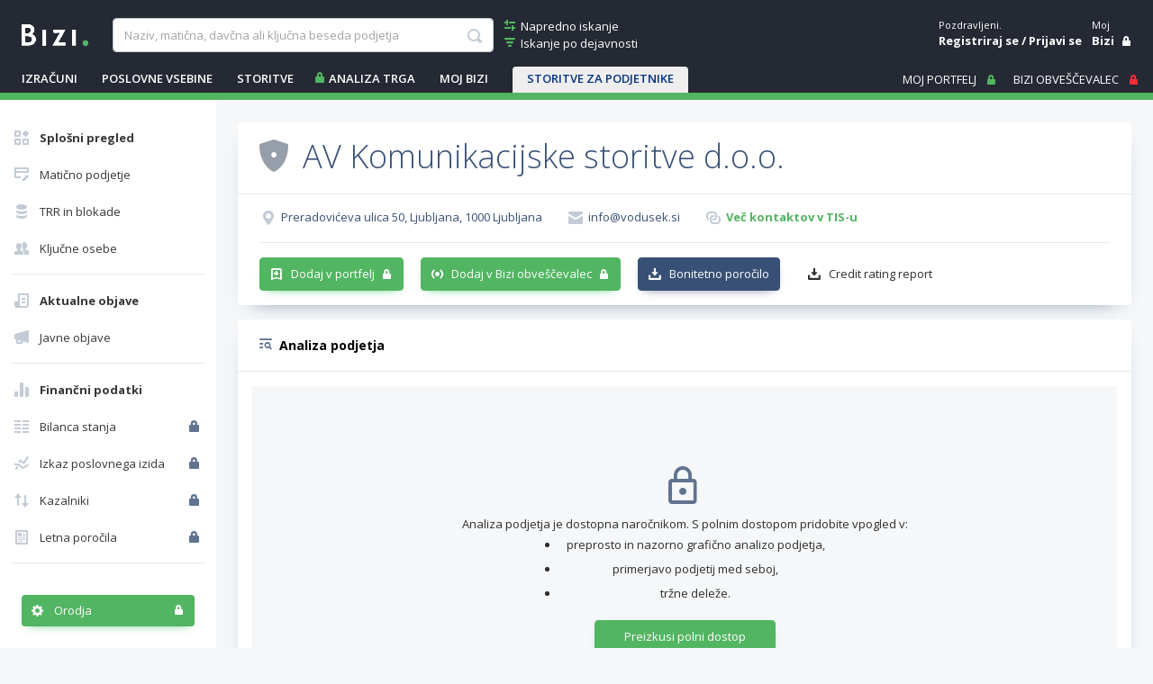

--- FILE ---
content_type: application/javascript
request_url: https://www.bizi.si/js/2020/gam-helper.js?v250916
body_size: 1056
content:
var GamHelper = {
    valueUrl: [],
    valuePageType: [],
    valuePageSubType: [],
    valueAdvertiser: [],
    valueVisitorType: [],
    valueCompanyId: [],
    valueActivity: [],
    valueActivityIds: [],
    valueRegion: [],
    valueSize: [],
    data: [],

    init: function(data) {
        if (typeof data !== "undefined") {
            this.data = data;
            this.valueUrl = this.transformStringToArray(window.location.href.replace(window.location.origin + '/', ''));
            if(typeof this.data.pageSubType !== "undefined" && this.data.pageSubType != '') {
                this.valuePageSubType = this.transformStringToArray(this.data.pageSubType);
            }
            if(typeof this.data.pageType !== "undefined" && this.data.pageType != '') {
                this.valuePageType = this.transformStringToArray(this.data.pageType);
            }
            if(typeof this.data.advertiser !== "undefined" && this.data.advertiser != '') {
                this.valueAdvertiser = this.transformStringToArray(this.data.advertiser);
            }
            if(typeof this.data.visitorType !== "undefined" && this.data.visitorType != '') {
                this.valueVisitorType = this.transformStringToArray(this.data.visitorType);
            }
            if(typeof this.data.companyId !== "undefined" && this.data.companyId != '') {
                this.valueCompanyId = this.transformStringToArray(this.data.companyId);
            }
            if(typeof this.data.activity !== "undefined" && this.data.activity != '') {
                this.valueActivity = this.transformStringToArray(this.data.activity);
            }
            if(typeof this.data.activityIds !== "undefined" && this.data.activityIds != '') {
                this.valueActivityIds = this.transformStringToArray(this.data.activityIds);
            }
            if(typeof this.data.region !== "undefined" && this.data.region != '') {
                this.valueRegion = this.transformStringToArray(this.data.region);
            }
            if(typeof this.data.size !== "undefined" && this.data.size != '') {
                this.valueSize = this.transformStringToArray(this.data.size);
            }
        }
        this.setWindowKeyValues();
        this.setWindowPageType();
    },

    setWindowKeyValues: function() {
        window.keyValues = {
            'url': this.valueUrl,
            'type': this.valuePageType,
            'subType': this.valuePageSubType,
            'advertiser': this.valueAdvertiser,
            'visitorType': this.valueVisitorType,
            'companyId': this.valueCompanyId,
            'activity': this.valueActivity,
            'activityIds': this.valueActivityIds,
            'region': this.valueRegion,
            'size': this.valueSize,
            'noads': this.noAds()
        } 
    },

    setWindowPageType: function() {
        window.pageType = this.valuePageType;
    },

    transformStringToArray: function(str) {
        str = str.trim();
        str = str.toLowerCase();
        str = this.charReplace(str);
        return str.split(',');
    },

    noAds: function() {
        if ((typeof this.data.advertiser !== "undefined" && this.data.advertiser.toLowerCase() == 'true')
            || (typeof this.data.visitorType !== "undefined" && (this.data.visitorType.toLowerCase() == 'users' || this.data.visitorType.toLowerCase() == 'demo7'))
            || (typeof this.data.pageSubType !== "undefined" && this.data.pageSubType.toLowerCase() == 'pr')) {
            return 1;
        } else {
            return 0;
        }
    },

    charReplace: function(str) {
        var obj = {
            ' ': '_',
            '#': '_',
            'š': 's',
            'č': 'c',
            'ć': 'c',
            'ž': 'z',
            'đ': 'dz',
            'ü': 'u',
            'ö': 'o',
            'ä': 'a',
            '&': '_',
            '%': '_',
            '€': 'eur',
            '@': 'at',
            '!': '_',
            ':': '_',
            '__': '_',
            ',_': ',',
            '_,': ','
        } 
 
        for (var key in obj) {
            str = str.replace(RegExp(key, 'g'), obj[key]);
        }
        return str;
    }
}

GamHelper.init(pageData);